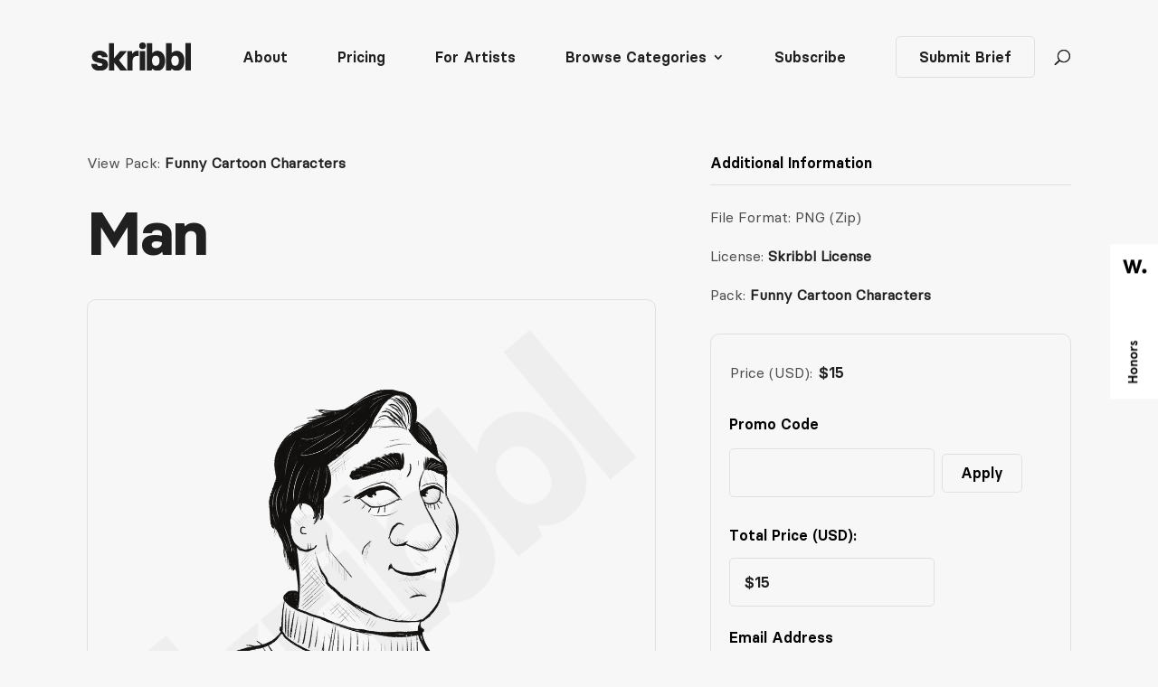

--- FILE ---
content_type: text/css
request_url: https://weareskribbl.com/wp-content/et-cache/global/et-divi-customizer-global.min.css?ver=1767082016
body_size: 4600
content:
body,.et_pb_column_1_2 .et_quote_content blockquote cite,.et_pb_column_1_2 .et_link_content a.et_link_main_url,.et_pb_column_1_3 .et_quote_content blockquote cite,.et_pb_column_3_8 .et_quote_content blockquote cite,.et_pb_column_1_4 .et_quote_content blockquote cite,.et_pb_blog_grid .et_quote_content blockquote cite,.et_pb_column_1_3 .et_link_content a.et_link_main_url,.et_pb_column_3_8 .et_link_content a.et_link_main_url,.et_pb_column_1_4 .et_link_content a.et_link_main_url,.et_pb_blog_grid .et_link_content a.et_link_main_url,body .et_pb_bg_layout_light .et_pb_post p,body .et_pb_bg_layout_dark .et_pb_post p{font-size:16px}.et_pb_slide_content,.et_pb_best_value{font-size:18px}body{color:#202020}h1,h2,h3,h4,h5,h6{color:#202020}#et_search_icon:hover,.mobile_menu_bar:before,.mobile_menu_bar:after,.et_toggle_slide_menu:after,.et-social-icon a:hover,.et_pb_sum,.et_pb_pricing li a,.et_pb_pricing_table_button,.et_overlay:before,.entry-summary p.price ins,.et_pb_member_social_links a:hover,.et_pb_widget li a:hover,.et_pb_filterable_portfolio .et_pb_portfolio_filters li a.active,.et_pb_filterable_portfolio .et_pb_portofolio_pagination ul li a.active,.et_pb_gallery .et_pb_gallery_pagination ul li a.active,.wp-pagenavi span.current,.wp-pagenavi a:hover,.nav-single a,.tagged_as a,.posted_in a{color:#020202}.et_pb_contact_submit,.et_password_protected_form .et_submit_button,.et_pb_bg_layout_light .et_pb_newsletter_button,.comment-reply-link,.form-submit .et_pb_button,.et_pb_bg_layout_light .et_pb_promo_button,.et_pb_bg_layout_light .et_pb_more_button,.et_pb_contact p input[type="checkbox"]:checked+label i:before,.et_pb_bg_layout_light.et_pb_module.et_pb_button{color:#020202}.footer-widget h4{color:#020202}.et-search-form,.nav li ul,.et_mobile_menu,.footer-widget li:before,.et_pb_pricing li:before,blockquote{border-color:#020202}.et_pb_counter_amount,.et_pb_featured_table .et_pb_pricing_heading,.et_quote_content,.et_link_content,.et_audio_content,.et_pb_post_slider.et_pb_bg_layout_dark,.et_slide_in_menu_container,.et_pb_contact p input[type="radio"]:checked+label i:before{background-color:#020202}.container,.et_pb_row,.et_pb_slider .et_pb_container,.et_pb_fullwidth_section .et_pb_title_container,.et_pb_fullwidth_section .et_pb_title_featured_container,.et_pb_fullwidth_header:not(.et_pb_fullscreen) .et_pb_fullwidth_header_container{max-width:1240px}.et_boxed_layout #page-container,.et_boxed_layout.et_non_fixed_nav.et_transparent_nav #page-container #top-header,.et_boxed_layout.et_non_fixed_nav.et_transparent_nav #page-container #main-header,.et_fixed_nav.et_boxed_layout #page-container #top-header,.et_fixed_nav.et_boxed_layout #page-container #main-header,.et_boxed_layout #page-container .container,.et_boxed_layout #page-container .et_pb_row{max-width:1400px}a{color:#202020}#main-header,#main-header .nav li ul,.et-search-form,#main-header .et_mobile_menu{background-color:#f7f7f7}.nav li ul{border-color:rgba(232,232,232,0)}.et_secondary_nav_enabled #page-container #top-header{background-color:#020202!important}#et-secondary-nav li ul{background-color:#020202}.et_header_style_centered .mobile_nav .select_page,.et_header_style_split .mobile_nav .select_page,.et_nav_text_color_light #top-menu>li>a,.et_nav_text_color_dark #top-menu>li>a,#top-menu a,.et_mobile_menu li a,.et_nav_text_color_light .et_mobile_menu li a,.et_nav_text_color_dark .et_mobile_menu li a,#et_search_icon:before,.et_search_form_container input,span.et_close_search_field:after,#et-top-navigation .et-cart-info{color:#202020}.et_search_form_container input::-moz-placeholder{color:#202020}.et_search_form_container input::-webkit-input-placeholder{color:#202020}.et_search_form_container input:-ms-input-placeholder{color:#202020}#top-menu li a{font-size:16px}body.et_vertical_nav .container.et_search_form_container .et-search-form input{font-size:16px!important}#top-menu li.current-menu-ancestor>a,#top-menu li.current-menu-item>a,#top-menu li.current_page_item>a{color:#202020}#main-footer{background-color:#023859}#footer-widgets .footer-widget a,#footer-widgets .footer-widget li a,#footer-widgets .footer-widget li a:hover{color:#f7f7f7}.footer-widget{color:#f7f7f7}#main-footer .footer-widget h4,#main-footer .widget_block h1,#main-footer .widget_block h2,#main-footer .widget_block h3,#main-footer .widget_block h4,#main-footer .widget_block h5,#main-footer .widget_block h6{color:#049dbf}.footer-widget li:before{border-color:#049dbf}.footer-widget .et_pb_widget div,.footer-widget .et_pb_widget ul,.footer-widget .et_pb_widget ol,.footer-widget .et_pb_widget label{line-height:1.6em}#footer-widgets .footer-widget li:before{top:9.8px}#et-footer-nav .bottom-nav li.current-menu-item a{color:#049dbf}.bottom-nav,.bottom-nav a{font-size:16px}#footer-bottom{background-color:#011826}#footer-info,#footer-info a{color:#f7f7f7}#footer-info{font-size:16px}body .et_pb_button{font-size:16px;background-color:#202020;border-color:#202020;border-radius:5px}body.et_pb_button_helper_class .et_pb_button,body.et_pb_button_helper_class .et_pb_module.et_pb_button{color:#f7f7f7}body .et_pb_button:after{font-size:25.6px}body .et_pb_bg_layout_light.et_pb_button:hover,body .et_pb_bg_layout_light .et_pb_button:hover,body .et_pb_button:hover{color:#f7f7f7!important;background-color:#333333;border-color:#333333!important;border-radius:5px}h1,h2,h3,h4,h5,h6,.et_quote_content blockquote p,.et_pb_slide_description .et_pb_slide_title{letter-spacing:-1px}@media only screen and (min-width:981px){#main-footer .footer-widget h4,#main-footer .widget_block h1,#main-footer .widget_block h2,#main-footer .widget_block h3,#main-footer .widget_block h4,#main-footer .widget_block h5,#main-footer .widget_block h6{font-size:21px}.et_header_style_left #et-top-navigation,.et_header_style_split #et-top-navigation{padding:55px 0 0 0}.et_header_style_left #et-top-navigation nav>ul>li>a,.et_header_style_split #et-top-navigation nav>ul>li>a{padding-bottom:55px}.et_header_style_split .centered-inline-logo-wrap{width:110px;margin:-110px 0}.et_header_style_split .centered-inline-logo-wrap #logo{max-height:110px}.et_pb_svg_logo.et_header_style_split .centered-inline-logo-wrap #logo{height:110px}.et_header_style_centered #top-menu>li>a{padding-bottom:20px}.et_header_style_slide #et-top-navigation,.et_header_style_fullscreen #et-top-navigation{padding:46px 0 46px 0!important}.et_header_style_centered #main-header .logo_container{height:110px}#logo{max-height:30%}.et_pb_svg_logo #logo{height:30%}.et_header_style_left .et-fixed-header #et-top-navigation,.et_header_style_split .et-fixed-header #et-top-navigation{padding:50px 0 0 0}.et_header_style_left .et-fixed-header #et-top-navigation nav>ul>li>a,.et_header_style_split .et-fixed-header #et-top-navigation nav>ul>li>a{padding-bottom:50px}.et_header_style_centered header#main-header.et-fixed-header .logo_container{height:100px}.et_header_style_split #main-header.et-fixed-header .centered-inline-logo-wrap{width:100px;margin:-100px 0}.et_header_style_split .et-fixed-header .centered-inline-logo-wrap #logo{max-height:100px}.et_pb_svg_logo.et_header_style_split .et-fixed-header .centered-inline-logo-wrap #logo{height:100px}.et_header_style_slide .et-fixed-header #et-top-navigation,.et_header_style_fullscreen .et-fixed-header #et-top-navigation{padding:41px 0 41px 0!important}.et_fixed_nav #page-container .et-fixed-header#top-header{background-color:#020202!important}.et_fixed_nav #page-container .et-fixed-header#top-header #et-secondary-nav li ul{background-color:#020202}.et-fixed-header #top-menu a,.et-fixed-header #et_search_icon:before,.et-fixed-header #et_top_search .et-search-form input,.et-fixed-header .et_search_form_container input,.et-fixed-header .et_close_search_field:after,.et-fixed-header #et-top-navigation .et-cart-info{color:#202020!important}.et-fixed-header .et_search_form_container input::-moz-placeholder{color:#202020!important}.et-fixed-header .et_search_form_container input::-webkit-input-placeholder{color:#202020!important}.et-fixed-header .et_search_form_container input:-ms-input-placeholder{color:#202020!important}.et-fixed-header #top-menu li.current-menu-ancestor>a,.et-fixed-header #top-menu li.current-menu-item>a,.et-fixed-header #top-menu li.current_page_item>a{color:#202020!important}}@media only screen and (min-width:1550px){.et_pb_row{padding:31px 0}.et_pb_section{padding:62px 0}.single.et_pb_pagebuilder_layout.et_full_width_page .et_post_meta_wrapper{padding-top:93px}.et_pb_fullwidth_section{padding:0}}h1,h1.et_pb_contact_main_title,.et_pb_title_container h1{font-size:37px}h2,.product .related h2,.et_pb_column_1_2 .et_quote_content blockquote p{font-size:31px}h3{font-size:27px}h4,.et_pb_circle_counter h3,.et_pb_number_counter h3,.et_pb_column_1_3 .et_pb_post h2,.et_pb_column_1_4 .et_pb_post h2,.et_pb_blog_grid h2,.et_pb_column_1_3 .et_quote_content blockquote p,.et_pb_column_3_8 .et_quote_content blockquote p,.et_pb_column_1_4 .et_quote_content blockquote p,.et_pb_blog_grid .et_quote_content blockquote p,.et_pb_column_1_3 .et_link_content h2,.et_pb_column_3_8 .et_link_content h2,.et_pb_column_1_4 .et_link_content h2,.et_pb_blog_grid .et_link_content h2,.et_pb_column_1_3 .et_audio_content h2,.et_pb_column_3_8 .et_audio_content h2,.et_pb_column_1_4 .et_audio_content h2,.et_pb_blog_grid .et_audio_content h2,.et_pb_column_3_8 .et_pb_audio_module_content h2,.et_pb_column_1_3 .et_pb_audio_module_content h2,.et_pb_gallery_grid .et_pb_gallery_item h3,.et_pb_portfolio_grid .et_pb_portfolio_item h2,.et_pb_filterable_portfolio_grid .et_pb_portfolio_item h2{font-size:22px}h5{font-size:19px}h6{font-size:17px}.et_pb_slide_description .et_pb_slide_title{font-size:56px}.et_pb_gallery_grid .et_pb_gallery_item h3,.et_pb_portfolio_grid .et_pb_portfolio_item h2,.et_pb_filterable_portfolio_grid .et_pb_portfolio_item h2,.et_pb_column_1_4 .et_pb_audio_module_content h2{font-size:19px}	h1,h2,h3,h4,h5,h6{font-family:'BC - Bold',Helvetica,Arial,Lucida,sans-serif}body,input,textarea,select{font-family:'Basier Circle - Regular',Helvetica,Arial,Lucida,sans-serif}.et_pb_button{font-family:'Basier Circle - Bold',Helvetica,Arial,Lucida,sans-serif}#main-header,#et-top-navigation{font-family:'Basier Circle - Semi-Bold',Helvetica,Arial,Lucida,sans-serif}.grecaptcha-badge{visibility:hidden}body #main-header #et-top-navigation #top-menu-nav #top-menu a{font-weight:500!important}body.search-no-results.et-db #et-boc .et-l .et_pb_blog_0_tb_body{column-count:1!important}.et_pb_post .entry-featured-image-url img{filter:grayscale(100%)}@media (max-width:1230px){#top-menu li,#top-menu li a{font-size:14px;padding-right:15px}}@media only screen and (min-width:1230px){ul#top-menu li.menu-item:not(:last-child){padding-right:50px!important}}body .gform_wrapper .gf_page_steps{font-size:16px}body .gform_wrapper .gf_page_steps .gf_step{font-size:16px}img{pointer-events:none}.gtranslate_wrapper{font-size:12px!important}.wp-pagenavi a,.wp-pagenavi span{color:#202020;background:#EBEBEB;font-size:12px!important;line-height:1em;font-weight:bold!important;padding:5px 10px!important;border-radius:5px;border:none;transition:all .5s}.wp-pagenavi span.current{color:#ffffff!important;background:#202020!important;border-radius:5px}.wp-pagenavi a:hover{color:#ffffff!important;background:#202020!important}.wp-pagenavi .pages{background:none}.wp-pagenavi{border-top:none;text-align:center}.cm-columns .et_pb_post{border:1px solid #e0e0e0!important;border-radius:10px!important;padding:7.5%}.author a{pointer-events:none}.gform_card_icon{filter:grayscale(100%)!important;-webkit-filter:grayscale(100%)!important}.gform_required_legend{display:none}#gform_wrapper_15{text-align:left!important}#gform_wrapper_28{text-align:left!important}#gform_wrapper_26{text-align:left!important}#gform_wrapper_33{text-align:left!important}#gform_wrapper_34{text-align:left!important}#gform_wrapper_38{text-align:left!important}@media only screen and (min-width:641px){.gform_wrapper form.gf_simple_horizontal div.gform_body,.gform_wrapper form.gf_simple_horizontal div.gform_footer.top_label{display:inline-block}}.et_menu_container{width:85%!important;max-width:100%!important}#main-footer{display:none}#footer-bottom{display:none}.ds-vertical-align{display:flex;flex-direction:column;justify-content:center}.single #left-area{margin-bottom:0!important;padding-bottom:0!important}.single .et_pb_post{margin-bottom:0;padding-bottom:0}.ie .ds-vertical-align.et_pb_column{padding-top:100px!important;padding-bottom:100px!important}.edge .ds-vertical-align.et_pb_column{padding-top:100px!important;padding-bottom:100px!important}.et_pb_text li{margin-top:2.5%;line-height:1.6em}.et_pb_text ul,.et_pb_text ol{margin:5%}.gfield_required{color:#f7f7f7!important}.gform_body input[type="text"]{color:#202020!important}body .gform_wrapper .gform_body .gform_page_footer .gform_previous_button{display:none}.gform_wrapper .gform_page_footer{border:none;text-align:center}body .gform_wrapper .gform_body .gfield_label{font-size:16px;font-family:"Basier Circle - Semi-Bold"!important;color:#020202!important}@media only screen and (max-width:981px){body .gform_wrapper .gform_body .gfield_label{font-size:16px;font-family:"Basier Circle - Regular"!important}}@media only screen and (max-width:980px){.hide-on-mobile-tablet{display:none!important}}#gform_multifile_messages_12_53{display:none!important}#gform_wrapper_14,#gform_wrapper_14 form{text-align:center!important}@media only screen and (min-width:641px){body #gform_wrapper_14 .gform_body .gform_fields .gfield input{font-size:16px!important;color:#020202!important;background-color:#f7f7f7!important;border-radius:5px;border:1px solid #e0e0e0;width:350px;margin:0px!important}}@media only screen and (min-width:641px){#gform_submit_button_14{width:100%!important;padding-top:8.5%!important;padding-bottom:8.5%!important;margin:0px!important;text-align:center}}@media only screen and (max-width:641px){body #gform_wrapper_14 .gform_body .gform_fields .gfield input{font-size:16px!important;color:#020202!important;background-color:#f7f7f7!important;border-radius:5px;border:1px solid #e0e0e0;margin:0px!important}}@media only screen and (max-width:641px){#gform_submit_button_14{width:100%!important;margin-top:-2.5%!important;padding-top:3.5%!important;padding-bottom:3.5%!important}}body #gform_wrapper_16 .gform_body .gform_fields .gfield input{background-color:#f7f7f7!important;font-size:16px!important;font-family:'Basier Circle - Semi-Bold';border:1px solid #e0e0e0!important;border-radius:5px!important}#gform_submit_button_16{width:100%!important;padding:2.5% 7.5% 2.5% 7.5%;margin-top:-1.25%!important}body .gform_wrapper .gform_body .gform_fields .gfield .ginput_container_singleproduct .ginput_product_price{font-size:21px;color:#202020;font-family:'Basier Circle - Bold'}body #gform_wrapper_26 .gform_body .gform_fields .gfield .ginput_container_singleproduct .ginput_product_price{border:1px #f7f7f7 solid!important;padding-left:0px!important;padding-top:0px!important;padding-bottom:0px!important}body #gform_wrapper_15 .gform_body .gform_fields .gfield .ginput_container_singleproduct .ginput_product_price{border:1px #f7f7f7 solid!important;padding-left:0px!important;padding-top:0px!important;padding-bottom:0px!important}body #gform_wrapper_33 .gform_body .gform_fields .gfield .ginput_container_singleproduct .ginput_product_price{border:1px #f7f7f7 solid!important;padding-left:0px!important;padding-top:0px!important;padding-bottom:0px!important}body #gform_wrapper_34 .gform_body .gform_fields .gfield .ginput_container_singleproduct .ginput_product_price{border:1px #f7f7f7 solid!important;padding-left:0px!important;padding-top:0px!important;padding-bottom:0px!important}body #gform_wrapper_38 .gform_body .gform_fields .gfield .ginput_container_singleproduct .ginput_product_price{border:1px #f7f7f7 solid!important;padding-left:0px!important;padding-top:0px!important;padding-bottom:0px!important}body #gform_wrapper_28 .gform_body .gform_fields .gfield .ginput_container_singleproduct .ginput_product_price{border:1px #f7f7f7 solid!important;padding-left:0px!important;padding-top:0px!important;padding-bottom:0px!important}body .gform_wrapper .gform_body .gform_fields .gfield .ginput_container_singleproduct .ginput_product_price_label{font-size:16px;font-family:'Basier Circle - Regular';color:#4d4d4d}body .gform_wrapper .gform_body .gform_fields .gfield .ginput_container_singleproduct{padding-top:1.5%;padding-bottom:1.5%;border:1px #f7f7f7 solid!important}@media only screen and (min-width:641px){body #gform_wrapper_18 .gform_body .gform_fields .gfield input{font-size:16px!important;color:#020202!important;background-color:#f7f7f7!important;border-radius:5px;border:1px solid #e0e0e0;width:350px;margin:0px!important}}@media only screen and (min-width:641px){#gform_submit_button_18{width:100%!important;padding-top:9.5%!important;padding-bottom:9.5%!important;margin:0px!important}}@media only screen and (max-width:641px){body #gform_wrapper_18 .gform_body .gform_fields .gfield input{font-size:16px!important;color:#020202!important;background-color:#f7f7f7!important;border-radius:5px;border:1px solid #e0e0e0;margin:0px!important}}@media only screen and (max-width:641px){#gform_submit_button_18{width:100%!important;margin-top:-2.5%!important;padding-top:3.5%!important;padding-bottom:3.5%!important}}#gform_wrapper_18,#gform_wrapper_18 form{text-align:center!important}body #gform_wrapper_26 .gform_body .gform_fields .gfield input{background-color:#f7f7f7!important;font-size:16px!important;font-family:'Basier Circle - Semi-Bold';border:1px solid #e0e0e0!important;border-radius:5px!important}#gform_submit_button_26{width:100%!important;padding:2.5% 7.5% 2.5% 7.5%;margin-top:2.5%}body #gform_wrapper_15 .gform_body .gform_fields .gfield input{background-color:#f7f7f7!important;font-size:16px!important;font-family:'Basier Circle - Semi-Bold';border:1px solid #e0e0e0!important;border-radius:5px!important}#gform_submit_button_15{width:100%!important;padding:2.5% 7.5% 2.5% 7.5%;margin-top:2.5%}body #gform_wrapper_33 .gform_body .gform_fields .gfield input{background-color:#f7f7f7!important;font-size:16px!important;font-family:'Basier Circle - Semi-Bold';border:1px solid #e0e0e0!important;border-radius:5px!important}#gform_submit_button_33{width:100%!important;padding:3.25% 12.5% 3.25% 12.5%;margin-top:4.5%}body #gform_wrapper_34 .gform_body .gform_fields .gfield input{background-color:#f7f7f7!important;font-size:16px!important;font-family:'Basier Circle - Semi-Bold';border:1px solid #e0e0e0!important;border-radius:5px!important}#gform_submit_button_34{width:100%!important;padding:3.25% 12.5% 3.25% 12.5%;margin-top:4.5%}body #gform_wrapper_38 .gform_body .gform_fields .gfield input{background-color:#f7f7f7!important;font-size:16px!important;font-family:'Basier Circle - Semi-Bold';border:1px solid #e0e0e0!important;border-radius:5px!important}#gform_submit_button_38{width:100%!important;padding:3.25% 12.5% 3.25% 12.5%;margin-top:4.5%}body #gform_wrapper_28 .gform_body .gform_fields .gfield input{background-color:#f7f7f7!important;font-size:16px!important;font-family:'Basier Circle - Semi-Bold';border:1px solid #e0e0e0!important;border-radius:5px!important}#gform_submit_button_28{width:100%!important;padding:2.5% 7.5% 2.5% 7.5%;margin-top:2.5%}body #gform_wrapper_21 .gform_body .gform_fields .gfield input{background-color:#f7f7f7!important;font-size:16px!important;font-family:'Basier Circle - Semi-Bold';border:1px solid #e0e0e0!important;border-radius:5px!important}#gform_submit_button_21{width:100%!important;padding:2.5% 7.5% 2.5% 7.5%;margin-top:0px}body #gform_wrapper_21 .gform_body .gform_fields .gfield textarea{background-color:#f7f7f7!important;font-size:16px!important;font-family:'Basier Circle - Semi-Bold';border:1px solid #e0e0e0!important;border-radius:5px!important}body #gform_wrapper_22 .gform_body .gform_fields .gfield input{background-color:#f7f7f7!important;font-size:16px!important;font-family:'Basier Circle - Semi-Bold';border:1px solid #e0e0e0!important;border-radius:5px!important}#gform_submit_button_22{width:100%!important;padding:2.5% 7.5% 2.5% 7.5%;margin-top:0px}body #gform_wrapper_22 .gform_body .gform_fields .gfield textarea{background-color:#f7f7f7!important;font-size:16px!important;font-family:'Basier Circle - Semi-Bold';border:1px solid #e0e0e0!important;border-radius:5px!important}body #gform_wrapper_42 .gform_body .gform_fields .gfield input{background-color:#f7f7f7!important;font-size:16px!important;font-family:'Basier Circle - Semi-Bold';border:1px solid #e0e0e0!important;border-radius:5px!important}#gform_submit_button_42{width:100%!important;padding:2.5% 7.5% 2.5% 7.5%;margin-top:0px}body #gform_wrapper_42 .gform_body .gform_fields .gfield textarea{background-color:#f7f7f7!important;font-size:16px!important;font-family:'Basier Circle - Semi-Bold';border:1px solid #e0e0e0!important;border-radius:5px!important}#gform_next_button_42_15{padding:2.5% 7.5% 2.5% 7.5%;margin-top:-2%}#gform_next_button_42_28{padding:2.5% 7.5% 2.5% 7.5%;margin-top:-2%}body #gform_wrapper_42 .gform_footer,body #gform_wrapper_42 .gform_page_footer{text-align:center}.pa-inline-buttons .et_pb_button_module_wrapper{display:inline-block}body.safari #main-header li a{font-weight:500!important}.gform_fileupload_rules{font-size:16px}body #gform_wrapper_23 .gform_body .gform_fields .gfield textarea{background-color:#f7f7f7!important;font-size:16px!important;font-family:'Basier Circle - Semi-Bold';color:#202020;border:1px solid #e0e0e0!important;border-radius:5px!important}#gform_submit_button_23{width:100%!important;padding:2.5% 7.5% 2.5% 7.5%;margin-top:0px}body #gform_wrapper_23 .gform_body .gform_fields .gfield input{background-color:#f7f7f7!important;font-size:16px!important;font-family:'Basier Circle - Semi-Bold';color:#202020;border:1px solid #e0e0e0!important;border-radius:5px!important}body #gform_wrapper_31 .gform_body .gform_fields .gfield textarea{background-color:#f7f7f7!important;font-size:16px!important;font-family:'Basier Circle - Semi-Bold';color:#202020;border:1px solid #e0e0e0!important;border-radius:5px!important}#gform_submit_button_31{width:100%!important;padding:2.5% 7.5% 2.5% 7.5%;margin-top:0px}body #gform_wrapper_31 .gform_body .gform_fields .gfield input{background-color:#f7f7f7!important;font-size:16px!important;font-family:'Basier Circle - Semi-Bold';color:#202020;border:1px solid #e0e0e0!important;border-radius:5px!important}body #gform_wrapper_24 .gform_body .gform_fields .gfield input{background-color:#f7f7f7!important;font-size:16px!important;font-family:'Basier Circle - Semi-Bold';color:#202020;border:1px solid #e0e0e0!important;border-radius:5px!important}#gform_submit_button_24{width:100%!important;padding:2.5% 7.5% 2.5% 7.5%;margin-top:0px}body .gform_wrapper .gform_body .gform_fields .gfield select{background-color:#f7f7f7!important;font-size:16px!important;font-family:'Basier Circle - Regular';color:#202020}.menu_cta{font-family:'Basier Circle - Semi-Bold';background-color:#f7f7f7;padding:0!important;margin-top:-15px!important;border-radius:5px;border:1px solid #e0e0e0!important}.menu_cta a{padding:15px 25px 15px 25px!important;color:#202020!important;border-radius:5px}#top-menu-nav .menu_cta a:hover{color:#f7f7f7!important;border-color:#000!important;border-radius:5px}.menu_cta a:hover{border-color:#202020!important;background:#202020;color:#f7f7f7!important;opacity:1!important;border-radius:5px}@media (max-width:980px){.menu_cta{display:none}}.et-fixed-header #top-menu .menu_cta a:hover{color:#f7f7f7!important}#main-header.et-fixed-header{-webkit-box-shadow:0 2px 18px rgba(0,0,0,.3)!important;-moz-box-shadow:0 2px 18px rgba(0,0,0,.3)!important;box-shadow:0 2px 18px rgba(0,0,0,.3)!important}.et_pb_posts .et_pb_post{-webkit-column-break-inside:avoid;page-break-inside:avoid;break-inside:avoid}.entry-featured-image-url img{border-radius:10px}.more-link{background-color:#202020;display:inline-block!important;color:#f7f7f7;border:2px solid #202020;border-radius:5px;padding:10px 25px;margin-top:15px;font-family:'Basier Circle - Bold';text-transform:capitalize}.more-link:hover{background-color:#333333;border:2px solid #333333}body #gform_wrapper_23 .gform_body .gform_fields .gfield .gfield_checkbox{font-family:'Basier Circle - Regular'}body #gform_wrapper_31 .gform_body .gform_fields .gfield .gfield_checkbox{font-family:'Basier Circle - Regular'}.gform_drop_area{font-size:16px!important;color:#020202;background-color:#f7f7f7!important;border-color:#020202!important}.gform_fileupload_rules{display:none!important}.gform_button_select_files{font-size:16px!important;background:#f7f7f7!important;padding-top:3.5%!important;padding-bottom:3.5%!important;padding-right:5%;padding-left:5%;border:1px solid #e0e0e0;border-radius:5px}#field_14_3{display:none}body #gform_wrapper_25 .gform_body .gform_fields .gfield input{background-color:#f7f7f7!important;font-size:16px!important;font-family:'Basier Circle - Semi-Bold';border:1px solid #e0e0e0!important;border-radius:5px!important}#gform_submit_button_25{width:100%!important;padding:2.5% 7.5% 2.5% 7.5%;margin-top:0px}body .gform_wrapper .gform_body .gform_fields .gfield .gfield_checkbox li input[type=checkbox]{font-size:16px!important}body .gform_wrapper .gform_body .gform_fields .gfield .gfield_checkbox li label{font-size:16px!important}body #gform_wrapper_25 .gfield_checkbox li input[type=checkbox]{display:none}body #gform_wrapper_25 .gform_body .gform_fields .gfield .gfield_checkbox li{font-size:16px!important}body #gform_wrapper_25 .gform_body .gform_fields .gfield .gfield_checkbox li:hover{color:#020202!important}.gchoice_select_all,.gform_legacy_markup_wrapper ul.gfield_checkbox li input[type=checkbox]:checked+label,.gform_legacy_markup_wrapper ul.gfield_radio li input[type=radio]:checked+label{color:#020202!important}body .gform_wrapper .gform_body .gform_fields .gfield .ginput_container_total{color:#020202!important;font-size:16px!important}.gform_legacy_markup_wrapper span.ginput_total{color:#020202!important}#gf_coupon_button{padding-top:1.9%!important;padding-bottom:1.9%!important;color:#020202!important}.gf_coupon_name{color:#020202!important;font-size:16px;font-family:'Basier Circle - Semi-Bold'}.gf_coupon_discount{color:#020202!important;font-size:16px;font-family:'Basier Circle - Bold'}body #gform_wrapper_26 .gform_body .gform_fields .gfield .ginput_complex .ginput_full label{font-size:16px!important;color:#020202!important;font-family:'Basier Circle - Semi-Bold';letter-spacing:0px!important}#input_26_6_5{margin-top:-0.25px;margin-bottom:-5px}body #gform_wrapper_15 .gform_body .gform_fields .gfield .ginput_complex .ginput_full label{font-size:16px!important;color:#020202!important;font-family:'Basier Circle - Semi-Bold';letter-spacing:0px!important}#input_15_6_5{margin-top:-0.25px;margin-bottom:-5px}body #gform_wrapper_33 .gform_body .gform_fields .gfield .ginput_complex .ginput_full label{font-size:16px!important;color:#020202!important;font-family:'Basier Circle - Semi-Bold';letter-spacing:0px!important}#input_33_6_5{margin-top:-0.25px;margin-bottom:-5px}body #gform_wrapper_34 .gform_body .gform_fields .gfield .ginput_complex .ginput_full label{font-size:16px!important;color:#020202!important;font-family:'Basier Circle - Semi-Bold';letter-spacing:0px!important}#input_34_6_5{margin-top:-0.25px;margin-bottom:-5px}body #gform_wrapper_38 .gform_body .gform_fields .gfield .ginput_complex .ginput_full label{font-size:16px!important;color:#020202!important;font-family:'Basier Circle - Semi-Bold';letter-spacing:0px!important}#input_38_6_5{margin-top:-0.25px;margin-bottom:-5px}body #gform_wrapper_28 .gform_body .gform_fields .gfield .ginput_complex .ginput_full label{font-size:16px!important;color:#020202!important;font-family:'Basier Circle - Semi-Bold';letter-spacing:0px!important}#input_28_6_5{margin-top:-0.25px;margin-bottom:-5px}#gfield_description_26_6{font-size:14px!important}#gfield_description_26_6 a{font-family:'Basier Circle - Semi-Bold'}#gfield_description_33_6{font-size:14px!important}#gfield_description_33_6 a{font-family:'Basier Circle - Semi-Bold'}#gfield_description_34_6{font-size:14px!important}#gfield_description_34_6 a{font-family:'Basier Circle - Semi-Bold'}#gfield_description_38_18 a{font-family:'Basier Circle - Semi-Bold'}#gfield_description_38_18{font-size:14px!important}#gfield_description_28_6{font-size:14px!important}#gfield_description_28_6 a{font-family:'Basier Circle - Semi-Bold'}.et_pb_pagebuilder_layout.single.et_full_width_page:not(.et-tb-has-body) #main-content .et_pb_row{width:85%}.pa-button-over-image>.et_pb_button_module_wrapper{position:absolute;top:82.5%;left:70%;transform:translate(-70% -82.5%);z-index:10;transition:opacity 0.3s ease-in-out;opacity:0}.pa-button-over-image:hover>.et_pb_button_module_wrapper{opacity:1}#gform_fields_14{margin-right:-10px!important}#gform_fields_18{margin-right:-30px!important}.ginput_container_custom_card_fields .ginput_card_field{height:50px!important;border-radius:5px!important;border:1px solid #e0e0e0!important;background-color:#f7f7f7!important}#input_28_18_1{padding-left:15px!important}#input_28_18_1_label{margin-top:20px!important}#input_28_18_2{padding-left:15px!important}#input_28_18_3{padding-left:15px!important}#gform_fields_28{margin-bottom:-2.5%!important}#gfield_description_28_18{font-size:14px!important}#gfield_description_28_18 a{font-family:'Basier Circle - Semi-Bold'}#input_26_18_1{padding-left:15px!important}#input_26_18_1_label{margin-top:20px!important}#input_26_18_2{padding-left:15px!important}#input_26_18_3{padding-left:15px!important}#gform_fields_26{margin-bottom:-2.5%!important}#gfield_description_26_18{font-size:14px!important}#gfield_description_26_18 a{font-family:'Basier Circle - Semi-Bold'}#input_33_18_1{padding-left:15px!important}#input_33_18_1_label{margin-top:20px!important}#input_33_18_2{padding-left:15px!important}#input_33_18_3{padding-left:15px!important}#gform_fields_33{margin-bottom:-5%!important}#gfield_description_33_18{font-size:14px!important}#gfield_description_33_18 a{font-family:'Basier Circle - Semi-Bold'}#input_34_16_1{padding-left:15px!important}#input_34_16_1_label{margin-top:20px!important}#input_34_16_2{padding-left:15px!important}#input_34_16_3{padding-left:15px!important}#gform_fields_34{margin-bottom:-5%!important}#gfield_description_34_16{font-size:14px!important}#gfield_description_34_16 a{font-family:'Basier Circle - Semi-Bold'}#input_38_18_1{padding-left:15px!important}#input_38_18_1_label{margin-top:20px!important}#input_38_18_2{padding-left:15px!important}#input_38_18_3{padding-left:15px!important}#gform_fields_38{margin-bottom:-5%!important}#gfield_description_38_16{font-size:14px!important}#gfield_description_38_16 a{font-family:'Basier Circle - Semi-Bold'}#main-header{-webkit-box-shadow:none;-moz-box-shadow:none;box-shadow:none}.sub-menu{border-radius:5px!important}.et_mobile_menu{border-radius:5px!important}#gfield_description_28_15{font-size:14px!important}#gfield_description_28_15 a{font-family:'Basier Circle - Semi-Bold'}#gfield_description_26_15{font-size:14px!important}#gfield_description_26_15 a{font-family:'Basier Circle - Semi-Bold'}#gfield_description_33_15{font-size:14px!important}#gfield_description_33_15 a{font-family:'Basier Circle - Semi-Bold'}#gfield_description_34_15{font-size:14px!important}#gfield_description_34_15 a{font-family:'Basier Circle - Semi-Bold'}#gfield_description_38_15{font-size:14px!important}#gfield_description_38_15 a{font-family:'Basier Circle - Semi-Bold'}@media screen and (min-width:981px){.sub-menu{min-width:280px}#top-menu li li a{width:240px;padding:5px 10px}}#logo{width:110px!important;height:auto!important}.gfield_consent_label{font-size:16px;font-family:'Basier Circle - Regular'}#gfield_description_15_15{font-size:14px!important}#gfield_description_15_15 a{font-family:'Basier Circle - Semi-Bold'}#input_15_9_1{padding-left:15px!important}#input_15_9_1_label{margin-top:20px!important}#input_15_9_2{padding-left:15px!important}#input_15_9_3{padding-left:15px!important}#gform_fields_15{margin-bottom:-2.5%!important}#gfield_description_15_9{font-size:14px!important}#gfield_description_15_9 a{font-family:'Basier Circle - Semi-Bold'}#gfield_description_15_6{font-size:14px!important}#gfield_description_15_6 a{font-family:'Basier Circle - Semi-Bold'}